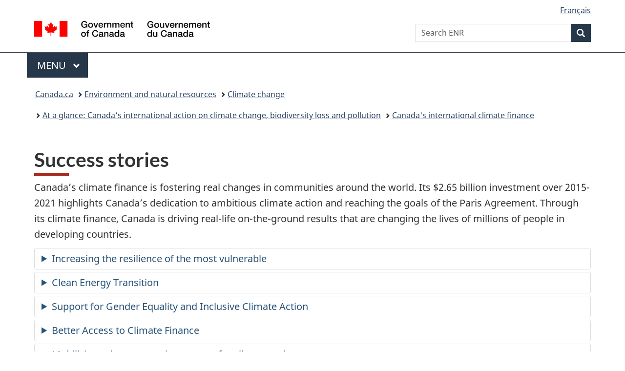

--- FILE ---
content_type: text/html;charset=utf-8
request_url: https://www.canada.ca/en/services/environment/weather/climatechange/canada-international-action/climate-finance/success-stories.html
body_size: 9385
content:
<!doctype html>


<html class="no-js" dir="ltr" lang="en" xmlns="http://www.w3.org/1999/xhtml">

<head prefix="og: http://ogp.me/ns#">
    
<meta http-equiv="X-UA-Compatible" content="IE=edge"/>
<meta charset="utf-8"/>
<title>Success stories - Canada.ca</title>
<meta content="width=device-width,initial-scale=1" name="viewport"/>


	<link rel="schema.dcterms" href="http://purl.org/dc/terms/"/>
	<link rel="canonical" href="https://www.canada.ca/en/services/environment/weather/climatechange/canada-international-action/climate-finance/success-stories.html"/>
    <link rel="alternate" hreflang="en" href="https://www.canada.ca/en/services/environment/weather/climatechange/canada-international-action/climate-finance/success-stories.html"/>
	
        <link rel="alternate" hreflang="fr" href="https://www.canada.ca/fr/services/environnement/meteo/changementsclimatiques/mesures-internationales-canada/financement-changement-climatiques/reussites.html"/>
	
	
	
	
		<meta name="author" content="Service Canada"/>
	
	
		<meta name="dcterms.title" content="Success stories"/>
	
	
	
		<meta name="dcterms.creator" content="Service Canada"/>
	
	
	
		<meta name="dcterms.language" title="ISO639-2/T" content="eng"/>
	
	
	
		<meta name="dcterms.issued" title="W3CDTF" content="2020-10-19"/>
	
	
		<meta name="dcterms.modified" title="W3CDTF" content="2023-02-21"/>
	
	
	
		<meta name="dcterms.spatial" content="Canada"/>
	
	
	
	
	
	
		<meta name="dcterms.identifier" content="Service_Canada"/>
	
	
	
        



	<meta prefix="fb: https://www.facebook.com/2008/fbml" property="fb:pages" content="378967748836213, 160339344047502, 184605778338568, 237796269600506, 10860597051, 14498271095, 209857686718, 160504807323251, 111156792247197, 113429762015861, 502566449790031, 312292485564363, 1471831713076413, 22724568071, 17294463927, 1442463402719857, 247990812241506, 730097607131117, 1142481292546228, 1765602380419601, 131514060764735, 307780276294187, 427238637642566, 525934210910141, 1016214671785090, 192657607776229, 586856208161152, 1146080748799944, 408143085978521, 490290084411688, 163828286987751, 565688503775086, 460123390028, 318424514044, 632493333805962, 370233926766473, 173004244677, 1562729973959056, 362400293941960, 769857139754987, 167891083224996, 466882737009651, 126404198009505, 135409166525475, 664638680273646, 169011506491295, 217171551640146, 182842831756930, 1464645710444681, 218822426028, 218740415905, 123326971154939, 125058490980757, 1062292210514762, 1768389106741505, 310939332270090, 285960408117397, 985916134909087, 655533774808209, 1522633664630497, 686814348097821, 230798677012118, 320520588000085, 103201203106202, 273375356172196, 61263506236, 353102841161, 1061339807224729, 1090791104267764, 395867780593657, 1597876400459657, 388427768185631, 937815283021844, 207409132619743, 1952090675003143, 206529629372368, 218566908564369, 175257766291975, 118472908172897, 767088219985590, 478573952173735, 465264530180856, 317418191615817, 428040827230778, 222493134493922, 196833853688656, 194633827256676, 252002641498535, 398018420213195, 265626156847421, 202442683196210, 384350631577399, 385499078129720, 178433945604162, 398240836869162, 326182960762584, 354672164565195, 375081249171867, 333050716732105, 118996871563050, 240349086055056, 119579301504003, 185184131584797, 333647780005544, 306255172770146, 369589566399283, 117461228379000, 349774478396157, 201995959908210, 307017162692056, 145928592172074, 122656527842056">


	


    


	<script src="//assets.adobedtm.com/be5dfd287373/abb618326704/launch-3eac5e076135.min.js"></script>










<link rel="stylesheet" href="https://use.fontawesome.com/releases/v5.15.4/css/all.css" integrity="sha256-mUZM63G8m73Mcidfrv5E+Y61y7a12O5mW4ezU3bxqW4=" crossorigin="anonymous"/>
<script blocking="render" src="/etc/designs/canada/wet-boew/js/gcdsloader.min.js"></script>
<link rel="stylesheet" href="/etc/designs/canada/wet-boew/css/theme.min.css"/>
<link href="/etc/designs/canada/wet-boew/assets/favicon.ico" rel="icon" type="image/x-icon"/>
<noscript><link rel="stylesheet" href="/etc/designs/canada/wet-boew/css/noscript.min.css"/></noscript>







                              <script>!function(a){var e="https://s.go-mpulse.net/boomerang/",t="addEventListener";if("False"=="True")a.BOOMR_config=a.BOOMR_config||{},a.BOOMR_config.PageParams=a.BOOMR_config.PageParams||{},a.BOOMR_config.PageParams.pci=!0,e="https://s2.go-mpulse.net/boomerang/";if(window.BOOMR_API_key="KBFUZ-C9D7G-RB8SX-GRGEN-HGMC9",function(){function n(e){a.BOOMR_onload=e&&e.timeStamp||(new Date).getTime()}if(!a.BOOMR||!a.BOOMR.version&&!a.BOOMR.snippetExecuted){a.BOOMR=a.BOOMR||{},a.BOOMR.snippetExecuted=!0;var i,_,o,r=document.createElement("iframe");if(a[t])a[t]("load",n,!1);else if(a.attachEvent)a.attachEvent("onload",n);r.src="javascript:void(0)",r.title="",r.role="presentation",(r.frameElement||r).style.cssText="width:0;height:0;border:0;display:none;",o=document.getElementsByTagName("script")[0],o.parentNode.insertBefore(r,o);try{_=r.contentWindow.document}catch(O){i=document.domain,r.src="javascript:var d=document.open();d.domain='"+i+"';void(0);",_=r.contentWindow.document}_.open()._l=function(){var a=this.createElement("script");if(i)this.domain=i;a.id="boomr-if-as",a.src=e+"KBFUZ-C9D7G-RB8SX-GRGEN-HGMC9",BOOMR_lstart=(new Date).getTime(),this.body.appendChild(a)},_.write("<bo"+'dy onload="document._l();">'),_.close()}}(),"".length>0)if(a&&"performance"in a&&a.performance&&"function"==typeof a.performance.setResourceTimingBufferSize)a.performance.setResourceTimingBufferSize();!function(){if(BOOMR=a.BOOMR||{},BOOMR.plugins=BOOMR.plugins||{},!BOOMR.plugins.AK){var e=""=="true"?1:0,t="",n="amhppuqcc2txg2lqiduq-f-cd47e7de3-clientnsv4-s.akamaihd.net",i="false"=="true"?2:1,_={"ak.v":"39","ak.cp":"368225","ak.ai":parseInt("231651",10),"ak.ol":"0","ak.cr":9,"ak.ipv":4,"ak.proto":"h2","ak.rid":"24517344","ak.r":51208,"ak.a2":e,"ak.m":"dscb","ak.n":"essl","ak.bpcip":"3.14.247.0","ak.cport":36044,"ak.gh":"23.209.83.25","ak.quicv":"","ak.tlsv":"tls1.3","ak.0rtt":"","ak.0rtt.ed":"","ak.csrc":"-","ak.acc":"","ak.t":"1768964329","ak.ak":"hOBiQwZUYzCg5VSAfCLimQ==okVoKNl6WH689Fzdis6ar8SQ6EJhKz5hIFdKWSV43HvGejQk03USaJpvsWiv0WW0Nnkpfa7X5t0/[base64]/2km39CMlxwV+x6PMMesiL1JVjeWC6K1EltA/51Ewkn7539YTl8SKRXS+vruTojZWnj+SzwHWAjVBzKKdenx2bCjlBs/j+WF09MLGrfTejw4+W5MvgOVa2wgWbq77xzBjs50uflFVjExbLFPPOu40=","ak.pv":"820","ak.dpoabenc":"","ak.tf":i};if(""!==t)_["ak.ruds"]=t;var o={i:!1,av:function(e){var t="http.initiator";if(e&&(!e[t]||"spa_hard"===e[t]))_["ak.feo"]=void 0!==a.aFeoApplied?1:0,BOOMR.addVar(_)},rv:function(){var a=["ak.bpcip","ak.cport","ak.cr","ak.csrc","ak.gh","ak.ipv","ak.m","ak.n","ak.ol","ak.proto","ak.quicv","ak.tlsv","ak.0rtt","ak.0rtt.ed","ak.r","ak.acc","ak.t","ak.tf"];BOOMR.removeVar(a)}};BOOMR.plugins.AK={akVars:_,akDNSPreFetchDomain:n,init:function(){if(!o.i){var a=BOOMR.subscribe;a("before_beacon",o.av,null,null),a("onbeacon",o.rv,null,null),o.i=!0}return this},is_complete:function(){return!0}}}}()}(window);</script></head>

<body vocab="http://schema.org/" typeof="WebPage" resource="#wb-webpage" class="">

    




    
        
        
        <div class="newpar new section">

</div>

    
        
        
        <div class="par iparys_inherited">

    
    
    
    
        
        
        <div class="global-header"><nav><ul id="wb-tphp">
	<li class="wb-slc"><a class="wb-sl" href="#wb-cont">Skip to main content</a></li>
	<li class="wb-slc"><a class="wb-sl" href="#wb-info">Skip to &#34;About government&#34;</a></li>
	
</ul></nav>

<header>
	<div id="wb-bnr" class="container">
		<div class="row">
			
			<section id="wb-lng" class="col-xs-3 col-sm-12 pull-right text-right">
    <h2 class="wb-inv">Language selection</h2>
    <div class="row">
        <div class="col-md-12">
            <ul class="list-inline mrgn-bttm-0">
                <li>
                    <a lang="fr" href="/fr/services/environnement/meteo/changementsclimatiques/mesures-internationales-canada/financement-changement-climatiques/reussites.html">
                        
                            <span class="hidden-xs" translate="no">Fran&ccedil;ais</span>
                            <abbr title="Fran&ccedil;ais" class="visible-xs h3 mrgn-tp-sm mrgn-bttm-0 text-uppercase" translate="no">fr</abbr>
                        
                        
                    </a>
                </li>
                
                
            </ul>
        </div>
    </div>
</section>
				<div class="brand col-xs-9 col-sm-5 col-md-4" property="publisher" resource="#wb-publisher" typeof="GovernmentOrganization">
					
                    
					
						
						<a href="/en.html" property="url">
							<img src="/etc/designs/canada/wet-boew/assets/sig-blk-en.svg" alt="Government of Canada" property="logo"/>
							<span class="wb-inv"> /
								
								<span lang="fr">Gouvernement du Canada</span>
							</span>
						</a>
					
					<meta property="name" content="Government of Canada"/>
					<meta property="areaServed" typeof="Country" content="Canada"/>
					<link property="logo" href="/etc/designs/canada/wet-boew/assets/wmms-blk.svg"/>
				</div>
				<section id="wb-srch" class="col-lg-offset-4 col-md-offset-4 col-sm-offset-2 col-xs-12 col-sm-5 col-md-4">
					<h2>Search</h2>
					
<form action="/en/services/environment/search.html" method="get" name="cse-search-box" role="search">
	<div class="form-group wb-srch-qry">
		    
		
		    <label for="wb-srch-q" class="wb-inv">Search ENR</label>
			<input id="wb-srch-q" list="wb-srch-q-ac" class="wb-srch-q form-control" name="q" type="search" value="" size="34" maxlength="170" placeholder="Search ENR"/>
		

		<datalist id="wb-srch-q-ac">
		</datalist>
	</div>
	<div class="form-group submit">
	<button type="submit" id="wb-srch-sub" class="btn btn-primary btn-small" name="wb-srch-sub"><span class="glyphicon-search glyphicon"></span><span class="wb-inv">Search</span></button>
	</div>
</form>

				</section>
		</div>
	</div>
	<hr/>
	
	<div class="container"><div class="row">
		
        <div class="col-md-8">
        <nav class="gcweb-menu" typeof="SiteNavigationElement">
		<h2 class="wb-inv">Menu</h2>
		<button type="button" aria-haspopup="true" aria-expanded="false"><span class="wb-inv">Main </span>Menu <span class="expicon glyphicon glyphicon-chevron-down"></span></button>
<ul role="menu" aria-orientation="vertical" data-ajax-replace="/content/dam/canada/sitemenu/sitemenu-v2-en.html">
	<li role="presentation"><a role="menuitem" tabindex="-1" href="https://www.canada.ca/en/services/jobs.html">Jobs and the workplace</a></li>
	<li role="presentation"><a role="menuitem" tabindex="-1" href="https://www.canada.ca/en/services/immigration-citizenship.html">Immigration and citizenship</a></li>
	<li role="presentation"><a role="menuitem" tabindex="-1" href="https://travel.gc.ca/">Travel and tourism</a></li>
	<li role="presentation"><a role="menuitem" tabindex="-1" href="https://www.canada.ca/en/services/business.html">Business and industry</a></li>
	<li role="presentation"><a role="menuitem" tabindex="-1" href="https://www.canada.ca/en/services/benefits.html">Benefits</a></li>
	<li role="presentation"><a role="menuitem" tabindex="-1" href="https://www.canada.ca/en/services/health.html">Health</a></li>
	<li role="presentation"><a role="menuitem" tabindex="-1" href="https://www.canada.ca/en/services/taxes.html">Taxes</a></li>
	<li role="presentation"><a role="menuitem" tabindex="-1" href="https://www.canada.ca/en/services/environment.html">Environment and natural resources</a></li>
	<li role="presentation"><a role="menuitem" tabindex="-1" href="https://www.canada.ca/en/services/defence.html">National security and defence</a></li>
	<li role="presentation"><a role="menuitem" tabindex="-1" href="https://www.canada.ca/en/services/culture.html">Culture, history and sport</a></li>
	<li role="presentation"><a role="menuitem" tabindex="-1" href="https://www.canada.ca/en/services/policing.html">Policing, justice and emergencies</a></li>
	<li role="presentation"><a role="menuitem" tabindex="-1" href="https://www.canada.ca/en/services/transport.html">Transport and infrastructure</a></li>
	<li role="presentation"><a role="menuitem" tabindex="-1" href="https://www.international.gc.ca/world-monde/index.aspx?lang=eng">Canada and the world</a></li>
	<li role="presentation"><a role="menuitem" tabindex="-1" href="https://www.canada.ca/en/services/finance.html">Money and finances</a></li>
	<li role="presentation"><a role="menuitem" tabindex="-1" href="https://www.canada.ca/en/services/science.html">Science and innovation</a></li>
	<li role="presentation"><a role="menuitem" tabindex="-1" href="https://www.canada.ca/en/services/life-events.html">Manage life events</a></li>
</ul>

		
        </nav>   
        </div>
		
		
		
    </div></div>
	
		<nav id="wb-bc" property="breadcrumb"><h2 class="wb-inv">You are here:</h2><div class="container"><ol class="breadcrumb">
<li><a href='/en.html'>Canada.ca</a></li>
<li><a href='/en/services/environment.html'>Environment and natural resources</a></li>
<li><a href='/en/services/environment/weather/climatechange.html'>Climate change</a></li>
<li><a href='/en/services/environment/weather/climatechange/canada-international-action.html'>At a glance: Canada’s international action on climate change, biodiversity loss and pollution</a></li>
<li><a href='/en/services/environment/weather/climatechange/canada-international-action/climate-finance.html'>Canada&#39;s international climate finance</a></li>
</ol></div></nav>


	

  
</header>
</div>

    

</div>

    




	



    
    

    
    
        <main property="mainContentOfPage" resource="#wb-main" typeof="WebPageElement" class="container">
            
            <div class="mwstitle section">

    <h1 property="name" id="wb-cont" dir="ltr">
Success stories</h1>
	</div>
<div class="mwsbodytext text parbase section">
    

    
        <p>Canada’s climate finance is fostering real changes in communities around the world. Its $2.65 billion investment over 2015-2021 highlights Canada’s dedication to ambitious climate action and reaching the goals of the Paris Agreement. Through its climate finance, Canada is driving real-life on-the-ground results that are changing the lives of millions of people in developing countries.</p>

    


</div>
<div class="mwsaccordion-html section">
         



    

    <details>
        <summary>Increasing the resilience of the most vulnerable</summary>
        <div class="mwscolumns section">
    

    

        

        
            
        <div class="row ">
            
                <div class="col-md-7">
                    <div class="mwsbodytext text parbase section">
    

    
        <p>Increasing support for adaptation, in particular for the poorest and most vulnerable countries, is a priority of Canada’s climate finance. Over 2015-2021, Canada has worked closely with least developed countries and small islands developing states to increase their resilience to the negative effects of climate change.</p>

    


</div>


                </div>
            
                <div class="col-md-5">
                    <div class="mwsadaptiveimage parbase section">

    

<figure>
    

    
    
        <img src="/content/canadasite/en/services/environment/weather/climatechange/canada-international-action/climate-finance/success-stories/_jcr_content/par/mwsaccordion_html/accPar/mwscolumns/colpar-2/mwsadaptiveimage/image.img.jpg/1626717725501.jpg" alt="" class="img-responsive cq-dd-image" data-emptytext="Image"/>
    



    
    
</figure>
</div>


                </div>
            
        </div>
    
        
    



</div>
<div class="mwsbodytext text parbase section">
    

    
        <p>With the help of Canada’s $37.5 million contribution, the Least Developed Countries Fund is strengthening&nbsp;the national climate information services network in targeted countries. In Malawi, new weather stations are delivering more precise information to farmers, helping them better prepare their crops for increased temperatures, weather variability, and more frequent extreme weather events. Weather forecasting helps these farmers make more informed day-to-day decisions related to crop irrigation and fertilizer timing, which benefits more than 5 million people in the region.<a id="story-1"></a></p>

    


</div>


    </details>

    


</div>
<div class="mwsaccordion-html section">
         



    

    <details>
        <summary>Clean Energy Transition</summary>
        <div class="mwscolumns section">
    

    

        

        
            
        <div class="row ">
            
                <div class="col-md-7">
                    <div class="mwsbodytext text parbase section">
    

    
        <p>Canada supports developing countries in reducing GHG emissions and encourages low-carbon and sustainable growth. Canada invested US$15 million through its $200 million contribution to the Canadian Climate Fund for the Private Sector in Asia (Phase II) at the Asian Development Bank, to support the installation of floating solar panels over the expansive reservoirs of Viet Nam’s Da Mi hydropower plant.</p>

    


</div>


                </div>
            
                <div class="col-md-5">
                    <div class="mwsadaptiveimage parbase section">

    

<figure>
    

    
    
        <img src="/content/canadasite/en/services/environment/weather/climatechange/canada-international-action/climate-finance/success-stories/_jcr_content/par/mwsaccordion_html_220170277/accPar/mwscolumns/colpar-2/mwsadaptiveimage/image.img.jpg/1626718227942.jpg" alt="" class="img-responsive cq-dd-image" data-emptytext="Image"/>
    



    
    
</figure>
</div>


                </div>
            
        </div>
    
        
    



</div>
<div class="mwsbodytext text parbase section">
    

    
        <p>In addition to supplying clean electricity to the national grid, the floating solar plant will help reduce pressure on the hydropower plant during the dry season by ensuring continuity of supply. The 47.5MWp floating solar plant is now the first large-scale floating solar project in Southeast Asia, and is expected to avoid 34,320 tons of carbon dioxide equivalent emission annually, which is equivalent to taking 7,464 passenger cars off roads for one year. Canadian funds contributed to leveraging an additional US$47 million in co-financing from various actors, including private sector entities.<a id="story-3"></a></p>

    


</div>


    </details>

    


</div>
<div class="mwsaccordion-html section">
         



    

    <details>
        <summary>Support for Gender Equality and Inclusive Climate Action</summary>
        <div class="mwscolumns section">
    

    

        

        
            
        <div class="row ">
            
                <div class="col-md-7">
                    <div class="mwsbodytext text parbase section">
    

    
        <p>In Honduras, through the Empowerment of Women for Climate Action, Canada is providing over $5.3 million to safeguard forests under the leadership of women and rural and indigenous youth from 12 municipalities in the&nbsp;Western region of the country, in the districts of Lempira and Santa Bárbara. Over 23,000 hectares of forests are lost to deforestation every year in the country. At the same time, Honduras ranks as one of the countries most affected by climate change, due to deforestation and forest degradation.</p>
<p>This project seeks to strengthen forest governance, with equal participation of women and youth, and increase their access to resources to create sustainable businesses that energize local communities facing deforestation. In addition to benefiting 60 women and youth organizations, the project will contribute to lifting 2,000 families out of poverty by building and enhancing their technical, productive and entrepreneurial capacities. <a id="story-5"></a></p>

    


</div>


                </div>
            
                <div class="col-md-5">
                    <div class="mwsadaptiveimage parbase section">

    

<figure>
    

    
    
        <img src="/content/canadasite/en/services/environment/weather/climatechange/canada-international-action/climate-finance/success-stories/_jcr_content/par/mwsaccordion_html_10945571/accPar/mwscolumns/colpar-2/mwsadaptiveimage/image.img.jpg/1627929783401.jpg" alt="" class="img-responsive cq-dd-image" data-emptytext="Image"/>
    



    
    
</figure>
</div>


                </div>
            
        </div>
    
        
    



</div>


    </details>

    


</div>
<div class="mwsaccordion-html section">
         



    

    <details>
        <summary>Better Access to Climate Finance</summary>
        <div class="mwscolumns section">
    

    

        

        
            
        <div class="row ">
            
                <div class="col-md-5">
                    <div class="mwsadaptiveimage parbase section">

    

<figure>
    

    
    
        <img src="/content/canadasite/en/services/environment/weather/climatechange/canada-international-action/climate-finance/success-stories/_jcr_content/par/mwsaccordion_html_852338261/accPar/mwscolumns/colpar-1/mwsadaptiveimage/image.img.jpg/1626717935614.jpg" alt="" class="img-responsive cq-dd-image" data-emptytext="Image"/>
    



    
    
</figure>
</div>


                </div>
            
                <div class="col-md-7">
                    <div class="mwsbodytext text parbase section">
    

    
        <p>While international finance for climate action is ramping up, developing countries continue to face barriers to access the funding for climate action.&nbsp;Least developed countries and small islands developing states and other vulnerable countries have repeatedly singled out this issue at international forums, including the UNFCCC.</p>

    


</div>
<div class="mwsbodytext text parbase section">
    

    
        <p>Since 2018, Canada has been leading work on this issue through its partnership with a leading climate innovator, the Rocky Mountain Institute (RMI). Canada has been instrumental in supporting RMI’s creation of the <a href="https://cfanadvisors.org/">Climate Finance Access Network</a> (CFAN) initiative to empower developing countries in securing climate finance for mitigation and adaptation investments.</p>

    


</div>


                </div>
            
        </div>
    
        
    



</div>
<div class="mwsbodytext text parbase section">
    

    
        <p>Through CFAN, developing countries can receive the help of expert advisors to build in-country capacity to ensure better access to available climate finance. In 2020, Canada provided $9.5 million to support the deployment of CFAN in some of the most climate-vulnerable countries, notably SIDS in the Pacific region.</p>
<p>The project will improve efficiency and coordination of the implementation of climate finance initiatives, expand climate adaptation and mitigation projects, and improve the integration of gender considerations into climate finance project proposals in developing countries, including Pacific SIDS. <a id="story-2"></a></p>

    


</div>


    </details>

    


</div>
<div class="mwsaccordion-html section">
         



    

    <details>
        <summary>Mobilizing private sector investment for climate action</summary>
        <div class="mwscolumns section">
    

    

        

        
            
        <div class="row ">
            
                <div class="col-md-5">
                    <div class="mwsadaptiveimage parbase section">

    

<figure>
    

    
    
        <img src="/content/canadasite/en/services/environment/weather/climatechange/canada-international-action/climate-finance/success-stories/_jcr_content/par/mwsaccordion_html_1261057276/accPar/mwscolumns/colpar-1/mwsadaptiveimage/image.img.jpg/1628002671703.jpg" alt="" class="img-responsive cq-dd-image" data-emptytext="Image"/>
    



    
    
</figure>
</div>


                </div>
            
                <div class="col-md-7">
                    <div class="mwsbodytext text parbase section">
    

    
        <p>Public finance alone will not meet the level of investment needed to address climate change. Resources must come from all actors and sources. The private sector needs to play a key role in reaching the investment levels required to address climate change and help build low-carbon and climate-resilient communities. Donor countries can encourage private investment for climate action in developing countries by investing their climate finance in innovative ways.</p>

    


</div>


                </div>
            
        </div>
    
        
    



</div>
<div class="mwsbodytext text parbase section">
    

    
        <p>From Canada’s $223.5 million contribution to the <a href="https://ndcpartnership.org/funding-and-initiatives-navigator/canadian-climate-fund-americas-c2f">Canadian Climate Fund for the Private Sector in the Americas- Phase II</a>, US $12.5 million supports Nicaragua’s sugar industry transition to more efficient and sustainable irrigation systems. Representing one of the main industries in Nicaragua with more than 7% of the country's total exports, sugar generates more than 35,000 direct jobs and 135,000 indirect jobs, especially in rural areas. Canada’s contribution to the project helped reduce consumption in water, energy, and fertilizers used in 3,500 hectares of sugarcane fields and ensured the construction of an 800,000 cubic-meter reservoir to store rainwater for the dry months of the year. Canada’s contribution helped to mobilize an additional US $25 million in financing for this project.<a id="story-4"></a></p>

    


</div>


    </details>

    


</div>


            <section class="pagedetails">
    <h2 class="wb-inv">Page details</h2>

    

    <div class="row">
        <div class="col-sm-8 col-md-9 col-lg-9">
            <div class="wb-disable-allow" data-ajax-replace="/etc/designs/canada/wet-boew/assets/feedback/page-feedback-en.html">
            </div>
        </div>
	</div>
    
<gcds-date-modified>
	2023-02-21
</gcds-date-modified>


</section>
        </main>
    



    




    
        
        
        <div class="newpar new section">

</div>

    
        
        
        <div class="par iparys_inherited">

    
    
    
    

</div>

    




    




    
        
        
        <div class="newpar new section">

</div>

    
        
        
        <div class="par iparys_inherited">

    
    
    
    
        
        
        <div class="global-footer">
    <footer id="wb-info">
	    <h2 class="wb-inv">About this site</h2>
    	<div class="gc-contextual"><div class="container">
    <nav>
        <h3>Environment and natural resources</h3>
        <ul class="list-col-xs-1 list-col-sm-2 list-col-md-3">
            <li><a href="/en/services/environment/our-environment.html">Our environment</a></li>
        
            <li><a href="/en/services/environment/our-environment/nature-based-climate-solutions.html">Nature-based climate solutions</a></li>
        </ul>
    </nav>
</div></div>	
        <div class="gc-main-footer">
			<div class="container">
	<nav>
	<h3>Government of Canada</h3>
	<ul class="list-col-xs-1 list-col-sm-2 list-col-md-3">
		<li><a href="/en/contact.html">All contacts</a></li>
		<li><a href="/en/government/dept.html">Departments and agencies</a></li>
		<li><a href="/en/government/system.html">About government</a></li>
	</ul>
	<h4><span class="wb-inv">Themes and topics</span></h4>
	<ul class="list-unstyled colcount-sm-2 colcount-md-3">			
		<li><a href="/en/services/jobs.html">Jobs</a></li>
		<li><a href="/en/services/immigration-citizenship.html">Immigration and citizenship</a></li>
		<li><a href="https://travel.gc.ca/">Travel and tourism</a></li>
		<li><a href="/en/services/business.html">Business</a></li>
		<li><a href="/en/services/benefits.html">Benefits</a></li>
		<li><a href="/en/services/health.html">Health</a></li>
		<li><a href="/en/services/taxes.html">Taxes</a></li>
		<li><a href="/en/services/environment.html">Environment and natural resources</a></li>
		<li><a href="/en/services/defence.html">National security and defence</a></li>
		<li><a href="/en/services/culture.html">Culture, history and sport</a></li>
		<li><a href="/en/services/policing.html">Policing, justice and emergencies</a></li>
		<li><a href="/en/services/transport.html">Transport and infrastructure</a></li>
		<li><a href="https://www.international.gc.ca/world-monde/index.aspx?lang=eng">Canada and the world</a></li>
		<li><a href="/en/services/finance.html">Money and finances</a></li>
		<li><a href="/en/services/science.html">Science and innovation</a></li>
		<li><a href="/en/services/indigenous-peoples.html">Indigenous Peoples</a></li>
		<li><a href="/en/services/veterans-military.html">Veterans and military</a></li>
		<li><a href="/en/services/youth.html">Youth</a></li>
		<li><a href="/en/services/life-events.html">Manage life events</a></li>		
	</ul>
	</nav>
</div>
	
        </div>
        <div class="gc-sub-footer">
            <div class="container d-flex align-items-center">
            <nav>
                <h3 class="wb-inv">Government of Canada Corporate</h3>
                <ul>
                
                    		<li><a href="https://www.canada.ca/en/social.html">Social media</a></li>
		<li><a href="https://www.canada.ca/en/mobile.html">Mobile applications</a></li>
		<li><a href="https://www.canada.ca/en/government/about-canada-ca.html">About Canada.ca</a></li>
                
                <li><a href="/en/transparency/terms.html">Terms and conditions</a></li>
                <li><a href="/en/transparency/privacy.html">Privacy</a></li>
                </ul>
            </nav>
                <div class="wtrmrk align-self-end">
                    <img src="/etc/designs/canada/wet-boew/assets/wmms-blk.svg" alt="Symbol of the Government of Canada"/>
                </div>
            </div>
        </div>
    </footer>

</div>

    

</div>

    




    







    <script type="text/javascript">_satellite.pageBottom();</script>






<script src="//ajax.googleapis.com/ajax/libs/jquery/2.2.4/jquery.min.js" integrity="sha256-BbhdlvQf/xTY9gja0Dq3HiwQF8LaCRTXxZKRutelT44=" crossorigin="anonymous"></script>
<script src="/etc/designs/canada/wet-boew/js/ep-pp.min.js"></script>
<script src="/etc/designs/canada/wet-boew/js/wet-boew.min.js"></script>
<script src="/etc/designs/canada/wet-boew/js/theme.min.js"></script>




</body>
</html>
